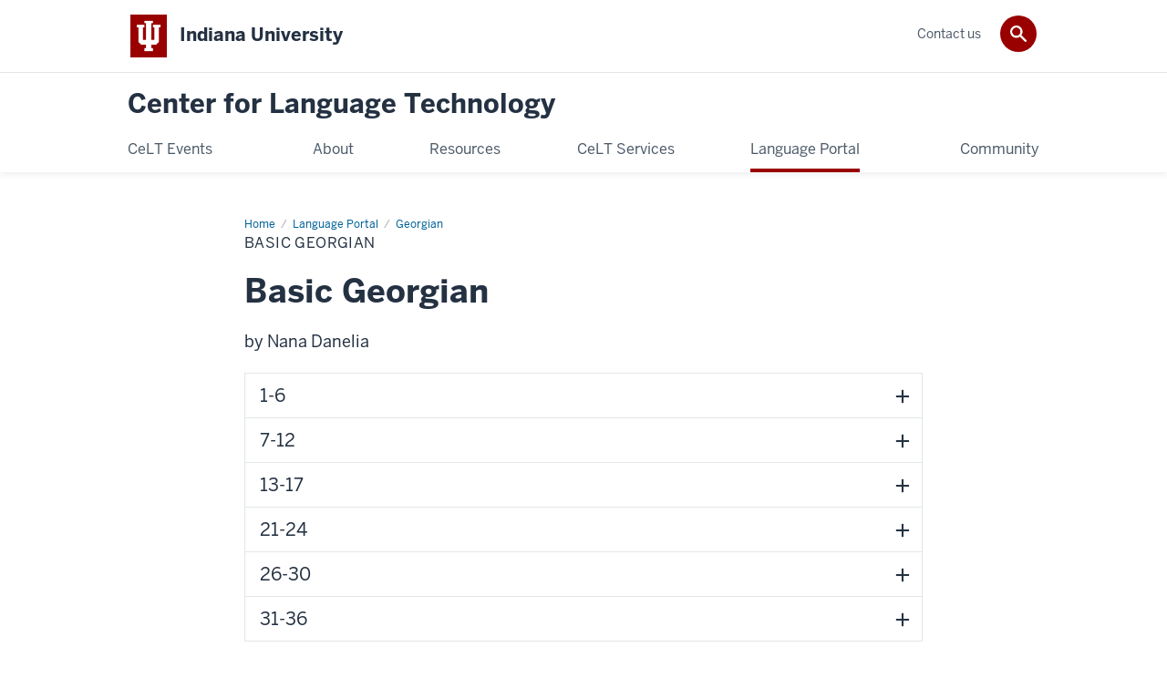

--- FILE ---
content_type: text/html; charset=UTF-8
request_url: https://celt.indiana.edu/portal/Georgian/g311.html
body_size: 6476
content:
<!DOCTYPE HTML><html class="no-js ie9" itemscope="itemscope" itemtype="http://schema.org/Webpage" lang="en-US"><head prefix="og: http://ogp.me/ns# profile: http://ogp.me/ns/profile# article: http://ogp.me/ns/article#"><meta charset="utf-8"/><meta content="width=device-width, initial-scale=1.0" name="viewport"/><title>Basic Georgian: Georgian: Language Portal: Center for Language Technology: Indiana University</title><meta content="232bc372814f4e1065cfcb29f8498dc1" name="id"/><meta content="Basic Georgian" name="description"/><meta content="IE=edge" http-equiv="X-UA-Compatible"/><link href="https://assets.iu.edu/favicon.ico" rel="shortcut icon" type="image/x-icon"/><!-- Canonical URL --><link href="https://celt.indiana.edu/portal/Georgian/g311.html" itemprop="url" rel="canonical"/><meta content="Basic Georgian" property="og:description"/><meta content="https://celt.indiana.edu/portal/Georgian/g311.html" property="og:url"/><meta content="Center for Language Technology" property="og:site_name"/><meta content="en_US" property="og:locale"/><meta content="website" property="og:type"/><meta content="Basic Georgian" name="twitter:description"/><meta content="@celtiu" name="twitter:site"/><meta content="@celtiu" name="twitter:creator"/><meta content="summary_large_image" name="twitter:card"/><meta content="Basic Georgian" itemprop="name"/><meta content="Basic Georgian" itemprop="description"/>
                        	
		    
                        
            
                                        <!--Adapted for Site Kube--><link as="font" crossorigin="" href="https://fonts.iu.edu/fonts/benton-sans-regular.woff" rel="preload" type="font/woff2"/>
<link as="font" crossorigin="" href="https://fonts.iu.edu/fonts/benton-sans-bold.woff" rel="preload" type="font/woff2"/>
<link rel="preconnect" href="https://fonts.iu.edu" crossorigin=""/>
<link rel="dns-prefetch" href="https://fonts.iu.edu"/>
<link rel="stylesheet" type="text/css" href="//fonts.iu.edu/style.css?family=BentonSans:regular,bold|BentonSansCond:regular,bold|GeorgiaPro:regular|BentonSansLight:regular"/>
<link rel="stylesheet" href="//assets.iu.edu/web/fonts/icon-font.css?2024-03-07" media="screen"/>
<link rel="stylesheet" href="//assets.iu.edu/web/3.3.x/css/iu-framework.min.css?2024-09-05"/>
<link rel="stylesheet" href="//assets.iu.edu/brand/3.3.x/brand.min.css?2023-07-13"/>
<link rel="stylesheet" href="//assets.iu.edu/search/3.3.x/search.min.css?2022-06-02"/>
<script src="//assets.iu.edu/web/1.5/libs/modernizr.min.js"></script><!--END: Adapted for Site Kube-->
<link href="/_assets/css/site.css" rel="stylesheet" type="text/css" />
    
                            
        <script src="https://assets.iu.edu/web/1.5/libs/modernizr.min.js"></script>	
    	
            <script>	
                window.dataLayer = window.dataLayer || []; 	
                	
                	
                document.addEventListener('readystatechange', function() {	
                    if (document.readyState === 'interactive') {	
                        let pageMetaDataReported	
          	
                        for (var obj of window.dataLayer) {	
                            if (Object.values(obj).includes('pageMetaData')) {	
                                pageMetaDataReported = true	
                            }	
                        }	
                    	
                        if (!pageMetaDataReported) {	
                            window.dataLayer.push({	
                                'event': 'iu_pageMetaData',	
                                'campus_name': 'IU',	
                                'site_name': 'Center for Language Technology'	
                            })	
                        }	
                    }	
                })	
            </script>	
            <script>    	
                            	
                document.addEventListener('click', function handleNavigationClicks(event) {	
                     var clickOnMobileNav =  event.target.closest('.mobile.off-canvas-list > ul > li > a') 	
                    var clickOnMobileNavMenu = event.target.closest('.mobile.off-canvas-list > ul > li.has-children > ul > li > a')	
                    var clickOnMainNav = event.target.closest('nav.main > ul > li > a')	
                    var clickOnMenu = event.target.closest('nav.main .children > li > a')	
      	
                    if (!clickOnMainNav && !clickOnMenu && !clickOnMobileNavMenu && !clickOnMobileNav) {	
                        return	
                    }	
      	
                    if (clickOnMainNav) {    	
                        window.dataLayer.push({	
                          'event': 'iu_click_header_nav',	
                          'element_text': clickOnMainNav.innerText.trim()	
                        })	
                    } else if (clickOnMobileNav) {	
                        window.dataLayer.push({	
                          'event': 'iu_click_header_nav',	
                          'element_text': clickOnMobileNav.innerText.trim()	
                        })	
                    } else if (clickOnMenu) {	
                        window.dataLayer.push({	
                          'event': 'iu_click_header_menu',	
                          'element_text': clickOnMenu.innerText.trim()	
                        })	
                    } else if (clickOnMobileNavMenu) {	
                        window.dataLayer.push({	
                          'event': 'iu_click_header_menu',	
                          'element_text': clickOnMobileNavMenu.innerText.trim()	
                        })	
                    }	
                })	
            </script>	
            	
                        
            
                                        	<script type="text/javascript">// 
	<![CDATA[
	(function(w,d,s,l,i){w[l]=w[l]||[];w[l].push({'gtm.start':
	new Date().getTime(),event:'gtm.js'});var f=d.getElementsByTagName(s)[0],
	j=d.createElement(s),dl=l!='dataLayer'?'&l='+l:'';j.async=true;j.src=
	'//www.googletagmanager.com/gtm.js?id='+i+dl;f.parentNode.insertBefore(j,f);
	})(window,document,'script','dataLayer','GTM-WJFT899');
	// ]]>
	</script>    
                            
        </head><body class="mahogany no-banner has-page-title landmarks">
                        	
		    
                        
            
                                        <noscript><iframe src="https://www.googletagmanager.com/ns.html?id=GTM-WJFT899"
	height="0" width="0" style="display:none;visibility:hidden"></iframe></noscript>    
                            
        <header id="header">
                        	
		    
                        
            
                                        <div id="skipnav">
<ul>
<li><a href="#content">Skip to Content</a></li>
<li><a href="#nav-main">Skip to Main Navigation</a></li>
<li><a href="#search">Skip to Search</a></li>
</ul>
<hr /></div>    
                            
        
            
            
                                <div class="iu" id="branding-bar" itemscope="itemscope" itemtype="http://schema.org/CollegeOrUniversity">
    <div class="row pad">
			<img alt="" src="//assets.iu.edu/brand/3.x/trident-large.png"/>
			<p id="iu-campus">
				<a href="http://www.iu.edu" title="Indiana University">
					<span class="show-on-desktop" id="campus-name" itemprop="name">Indiana University</span>
					<span class="show-on-tablet" itemprop="name">Indiana University</span>
					<span class="show-on-mobile" itemprop="name">IU</span>
				</a>
			</p>
	</div>
</div>    
                       
        
            
            
                                <system-region name="DEFAULT">
    
    
    <div id="toggles">
    <div class="row pad">
        <a aria-controls="search" aria-expanded="false" class="button search-toggle" href="../search"><img alt="Open Search" src="//assets.iu.edu/search/3.x/search.png"/></a>
    </div>
</div>

<div aria-hidden="true" class="search-box" id="search" role="search"></div>
</system-region>    
                       
        
                                
          
    
                    
        
    
        <div id="offCanvas" class="hide-for-large" role="navigation" aria-label="Mobile">
<button class="menu-toggle button hide-for-large" data-toggle="iu-menu">Menu</button><div id="iu-menu" class="off-canvas position-right off-canvas-items" data-off-canvas="" data-position="right">
<div class="mobile off-canvas-list" itemscope="itemscope" itemtype="http://schema.org/SiteNavigationElement"><ul>
<li class="has-children">
<a href="/event_news/index.html" itemprop="url"><span itemprop="name">CeLT Events</span></a><ul class="children">
<li><a href="/event_news/orientations/index.html" itemprop="url"><span itemprop="name">Fall Orientation</span></a></li>
<li class="has-children">
<a href="/event_news/past-events/index.html" itemprop="url"><span itemprop="name">Past Events</span></a><ul class="children">
<li><a href="/event_news/past-events/2021-present/index.html" itemprop="url"><span itemprop="name">2021-present</span></a></li>
<li><a href="/event_news/past-events/2019-2020/index.html" itemprop="url"><span itemprop="name">2019-2020</span></a></li>
<li><a href="/event_news/past-events/2018-2019/index.html" itemprop="url"><span itemprop="name">2018-2019</span></a></li>
<li><a href="/event_news/past-events/2017-2018/index.html" itemprop="url"><span itemprop="name">2017-2018</span></a></li>
<li><a href="/event_news/past-events/2014-2016/index.html" itemprop="url"><span itemprop="name">2014-2017</span></a></li>
</ul>
</li>
<li><a href="/event_news/special-events.html" itemprop="url"><span itemprop="name">Special Opportunities  on Campus</span></a></li>
<li><a href="/event_news/events-iu-calendar.html" itemprop="url"><span itemprop="name">IU Events Calendar </span></a></li>
</ul>
</li>
<li class="has-children">
<a href="/about/index.html" itemprop="url"><span itemprop="name">About</span></a><ul class="children">
<li><a href="/about/Mission%20and%20Goals.html" itemprop="url"><span itemprop="name">Mission</span></a></li>
<li><a href="/about/staff.html" itemprop="url"><span itemprop="name">Staff Contacts</span></a></li>
<li><a href="/about/2022.html" itemprop="url"><span itemprop="name">Office Hours</span></a></li>
</ul>
</li>
<li class="has-children">
<a href="/resources/index.html" itemprop="url"><span itemprop="name">Resources</span></a><ul class="children">
<li class="has-children">
<a href="/resources/pedagogical/index.html" itemprop="url"><span itemprop="name">For Teachers</span></a><ul class="children">
<li class="has-children">
<a href="/resources/pedagogical/workshop/index.html" itemprop="url"><span itemprop="name">Workshop videos</span></a><ul class="children">
<li><a href="/resources/pedagogical/workshop/23-24.html" itemprop="url"><span itemprop="name">2023-24 workshop videos</span></a></li>
<li><a href="/resources/pedagogical/workshop/2020-21.html" itemprop="url"><span itemprop="name">2020-21</span></a></li>
<li><a href="/resources/pedagogical/workshop/2019-20.html" itemprop="url"><span itemprop="name">2019-20</span></a></li>
<li><a href="/resources/pedagogical/workshop/2018-19.html" itemprop="url"><span itemprop="name">2018-19 </span></a></li>
<li><a href="/resources/pedagogical/workshop/2017-18.html" itemprop="url"><span itemprop="name">2017-18 </span></a></li>
<li><a href="/resources/pedagogical/workshop/2016-17.html" itemprop="url"><span itemprop="name">2016-17</span></a></li>
<li><a href="/resources/pedagogical/workshop/2014-16.html" itemprop="url"><span itemprop="name">2014-16 </span></a></li>
</ul>
</li>
<li class="has-children">
<a href="/resources/pedagogical/Canvas/index.html" itemprop="url"><span itemprop="name">Canvas</span></a><ul class="children">
<li><a href="/resources/pedagogical/Canvas/app.html" itemprop="url"><span itemprop="name">Canvas Mobile App</span></a></li>
<li><a href="/resources/pedagogical/Canvas/tips.html" itemprop="url"><span itemprop="name">Canvas Tips</span></a></li>
</ul>
</li>
<li class="has-children">
<a href="/resources/pedagogical/Kaltura/index.html" itemprop="url"><span itemprop="name">Kaltura</span></a><ul class="children">
<li><a href="/resources/pedagogical/Kaltura/analytics.html" itemprop="url"><span itemprop="name">Kaltura analytics</span></a></li>
<li><a href="/resources/pedagogical/Kaltura/sharing.html" itemprop="url"><span itemprop="name">Using Time Frame to Share Kaltura Videos</span></a></li>
<li><a href="/resources/pedagogical/Kaltura/Embedding%20Kaltura%20Videos%20into%20Your%20Web%20Page.html" itemprop="url"><span itemprop="name">Embed Kaltura Videos</span></a></li>
</ul>
</li>
<li><a href="/resources/pedagogical/equity-inclusion.html" itemprop="url"><span itemprop="name">EDI</span></a></li>
<li class="has-children">
<a href="/resources/pedagogical/online-learning/index.html" itemprop="url"><span itemprop="name">Online Language Tips</span></a><ul class="children">
<li><a href="/resources/pedagogical/online-learning/online-teaching.html" itemprop="url"><span itemprop="name">Online Language Teaching Tips</span></a></li>
<li><a href="/resources/pedagogical/online-learning/online-teaching-tools.html" itemprop="url"><span itemprop="name">Online Language Teaching Tools</span></a></li>
</ul>
</li>
<li class="has-children">
<a href="/resources/pedagogical/adobe/index.html" itemprop="url"><span itemprop="name">Adobe Creative Cloud</span></a><ul class="children">
<li><a href="/resources/pedagogical/adobe/adobe_express.html" itemprop="url"><span itemprop="name">Adobe Express, a higher level but free collaborating visual designing helper</span></a></li>
<li><a href="/resources/pedagogical/adobe/adobe-stock.html" itemprop="url"><span itemprop="name">Adobe Stock Images (&amp; More)</span></a></li>
</ul>
</li>
<li><a href="/resources/pedagogical/language-communities.html" itemprop="url"><span itemprop="name">Language + Cultural Communities</span></a></li>
<li><a href="/resources/pedagogical/wlctc.html" itemprop="url"><span itemprop="name">World Languages and Cultures Teaching Community </span></a></li>
<li><a href="/resources/pedagogical/partners.html" itemprop="url"><span itemprop="name">Partnering Organizations</span></a></li>
<li><a href="/resources/pedagogical/roadmap.html" itemprop="url"><span itemprop="name">Indiana Language Roadmap</span></a></li>
<li><a href="/resources/pedagogical/tophat.html" itemprop="url"><span itemprop="name">Top Hat @ IU</span></a></li>
<li class="has-children">
<a href="/resources/pedagogical/k-12/index.html" itemprop="url"><span itemprop="name">K-12 Connections</span></a><ul class="children"><li><a href="/resources/pedagogical/k-12/virtual-exhibit/index.html" itemprop="url"><span itemprop="name">Virtual Exhibit</span></a></li></ul>
</li>
<li><a href="/resources/pedagogical/funding.html" itemprop="url"><span itemprop="name">Funding Opportunities</span></a></li>
<li><a href="/resources/pedagogical/research.html" itemprop="url"><span itemprop="name">Research Opportunities</span></a></li>
<li><a href="/resources/pedagogical/zoom.html" itemprop="url"><span itemprop="name">Zoom Tips</span></a></li>
<li><a href="/resources/pedagogical/continuity_tips.html" itemprop="url"><span itemprop="name">Teaching Continuity Tips</span></a></li>
</ul>
</li>
<li class="has-children">
<a href="/resources/students/index.html" itemprop="url"><span itemprop="name">For Students</span></a><ul class="children">
<li><a href="/resources/students/lll/index.html" itemprop="url"><span itemprop="name">Language Learners' Lounge Series</span></a></li>
<li><a href="/resources/students/players.html" itemprop="url"><span itemprop="name">Audio Playback Speed</span></a></li>
<li><a href="/resources/students/duolingo.html" itemprop="url"><span itemprop="name">Language Learning Tools</span></a></li>
<li><a href="/resources/students/kanopy.html" itemprop="url"><span itemprop="name">Kanopy, Free Streaming Provided by Your Library</span></a></li>
<li><a href="/resources/students/tips.html" itemprop="url"><span itemprop="name">Online Language Learning Tips</span></a></li>
</ul>
</li>
<li class="has-children">
<a href="/resources/multimedia/index.html" itemprop="url"><span itemprop="name">Multimedia</span></a><ul class="children">
<li><a href="/resources/multimedia/dall_e.html" itemprop="url"><span itemprop="name">AI Generation</span></a></li>
<li><a href="/resources/multimedia/webp.html" itemprop="url"><span itemprop="name">What is the ".webp" format image? </span></a></li>
<li><a href="/resources/multimedia/public_domain_res.html" itemprop="url"><span itemprop="name">Locating Public Domain Images</span></a></li>
<li><a href="/resources/multimedia/audio_files_convertion_in_bulk.html" itemprop="url"><span itemprop="name">Batch conversion of Audio Files</span></a></li>
<li><a href="/resources/multimedia/memory%20preservation.html" itemprop="url"><span itemprop="name">Multimedia Facilities at the MCPL</span></a></li>
<li><a href="/resources/multimedia/heic.html" itemprop="url"><span itemprop="name">HEIC format</span></a></li>
</ul>
</li>
</ul>
</li>
<li class="has-children">
<a href="/labs/index.html" itemprop="url"><span itemprop="name">CeLT Services</span></a><ul class="children">
<li class="has-children">
<a href="/labs/labs/index.html" itemprop="url"><span itemprop="name">Labs</span></a><ul class="children">
<li><a href="/labs/labs/bh115.html" itemprop="url"><span itemprop="name">BH 115</span></a></li>
<li><a href="/labs/labs/bh120.html" itemprop="url"><span itemprop="name">BH 120</span></a></li>
<li><a href="/labs/labs/GA4024.html" itemprop="url"><span itemprop="name">GA 4024</span></a></li>
<li><a href="/labs/labs/ga3018.html" itemprop="url"><span itemprop="name">GA 3018</span></a></li>
</ul>
</li>
<li class="has-children">
<a href="/labs/studio/index.html" itemprop="url"><span itemprop="name">Recording Studio</span></a><ul class="children">
<li><a href="/labs/studio/podcasting.html" itemprop="url"><span itemprop="name">Podcasting</span></a></li>
<li><a href="/labs/studio/self-service.html" itemprop="url"><span itemprop="name">Self-Service Recording Studio</span></a></li>
<li><a href="/labs/studio/streamservice.html" itemprop="url"><span itemprop="name">Request for CeLT Multimedia Services</span></a></li>
</ul>
</li>
<li class="has-children">
<a href="/labs/equipment/index.html" itemprop="url"><span itemprop="name">Equipment</span></a><ul class="children">
<li><a href="/labs/equipment/featured.html" itemprop="url"><span itemprop="name">Featured Equipment</span></a></li>
<li><a href="/labs/equipment/policy.html" itemprop="url"><span itemprop="name">Equipment Policy</span></a></li>
<li><a href="/labs/equipment/procedure.html" itemprop="url"><span itemprop="name">Borrowing Procedure</span></a></li>
<li><a href="/labs/equipment/equipment-list.html" itemprop="url"><span itemprop="name">Equipment List Main</span></a></li>
<li><a href="/labs/equipment/equipment-audio.html" itemprop="url"><span itemprop="name">Audio Devices</span></a></li>
<li><a href="/labs/equipment/equipment-video.html" itemprop="url"><span itemprop="name">Video Devices</span></a></li>
<li><a href="/labs/equipment/equipment-mobile.html" itemprop="url"><span itemprop="name">Mobile Devices</span></a></li>
<li><a href="/labs/equipment/equipment-other.html" itemprop="url"><span itemprop="name">Teaching / Classroom Devices</span></a></li>
</ul>
</li>
</ul>
</li>
<li><a href="/portal/index.html" itemprop="url"><span itemprop="name">Language Portal</span></a></li>
<li><a href="/Community/index.html" itemprop="url"><span itemprop="name">Community</span></a></li>
</ul></div>
<div class="mobile off-canvas-list" itemscope="itemscope" itemtype="http://schema.org/SiteNavigationElement"><ul><li><a href="/contact/index.html" itemprop="url"><span itemprop="name">Contact  us</span></a></li></ul></div>
</div>
</div>
    
                    
        
        
                                <div class="site-header" itemscope="itemscope" itemtype="http://schema.org/CollegeOrUniversity">
        <div class="row pad">
                
                            
                    <h2><a itemprop="department" class="title" href="/index.html">Center for Language Technology</a></h2>                
                        
        </div>
    </div>    
                    
    
                                
          
    
                    
        
    
        <nav aria-label="Main" id="nav-main" role="navigation" itemscope="itemscope" itemtype="http://schema.org/SiteNavigationElement" class="main show-for-large dropdown"><ul class="row pad"><li class="show-on-sticky home"><a href="/" aria-label="Home">Home</a></li><li class="first"><a href="/event_news/index.html" itemprop="url"><span itemprop="name">CeLT Events</span></a><ul class="children"><li><a href="/event_news/orientations/index.html" itemprop="url"><span itemprop="name">Fall Orientation</span></a></li><li><a href="/event_news/past-events/index.html" itemprop="url"><span itemprop="name">Past Events</span></a></li><li><a href="/event_news/special-events.html" itemprop="url"><span itemprop="name">Special Opportunities  on Campus</span></a></li><li><a href="/event_news/events-iu-calendar.html" itemprop="url"><span itemprop="name">IU Events Calendar </span></a></li></ul></li><li><a href="/about/index.html" itemprop="url"><span itemprop="name">About</span></a><ul class="children"><li><a href="/about/Mission and Goals.html" itemprop="url"><span itemprop="name">Mission</span></a></li><li><a href="/about/staff.html" itemprop="url"><span itemprop="name">Staff Contacts</span></a></li><li><a href="/about/2022.html" itemprop="url"><span itemprop="name">Office Hours</span></a></li></ul></li><li><a href="/resources/index.html" itemprop="url"><span itemprop="name">Resources</span></a><ul class="children"><li><a href="/resources/pedagogical/index.html" itemprop="url"><span itemprop="name">For Teachers</span></a></li><li><a href="/resources/students/index.html" itemprop="url"><span itemprop="name">For Students</span></a></li><li><a href="/resources/multimedia/index.html" itemprop="url"><span itemprop="name">Multimedia</span></a></li></ul></li><li><a href="/labs/index.html" itemprop="url"><span itemprop="name">CeLT Services</span></a><ul class="children"><li><a href="/labs/labs/index.html" itemprop="url"><span itemprop="name">Labs</span></a></li><li><a href="/labs/studio/index.html" itemprop="url"><span itemprop="name">Recording Studio</span></a></li><li><a href="/labs/equipment/index.html" itemprop="url"><span itemprop="name">Equipment</span></a></li></ul></li><li><a href="/portal/index.html" itemprop="url" class="current"><span itemprop="name">Language Portal</span></a></li><li class="last"><a href="/Community/index.html" itemprop="url"><span itemprop="name">Community</span></a></li><li class="show-on-sticky search search-img"><a class="search-toggle" href="/search/"><img src="https://assets.iu.edu/web/3.x/css/img/search.png" alt="Search"/></a></li></ul></nav><div class="nav-secondary show-for-large" role="navigation" aria-label="Secondary"><div class="row pad"><ul class="inline separators" itemscope="itemscope" itemtype="http://schema.org/SiteNavigationElement"><li class="last"><a href="/contact/index.html" itemprop="url"><span itemprop="name">Contact  us</span></a></li></ul></div></div>
    
                    </header><main class="no-section-nav"><div class="content-top"><div class="section breadcrumbs"><div class="row"><div class="layout"><ul itemscope="itemscope" itemtype="http://schema.org/BreadcrumbList"><li itemprop="itemListElement" itemscope="itemscope" itemtype="http://schema.org/ListItem"><a href="../../index.html" itemprop="item"><span itemprop="name">Home</span></a><meta content="1" itemprop="position"/></li><li itemprop="itemListElement" itemscope="itemscope" itemtype="http://schema.org/ListItem"><a href="../index.html" itemprop="item"><span itemprop="name">Language Portal</span></a><meta content="2" itemprop="position"/></li><li itemprop="itemListElement" itemscope="itemscope" itemtype="http://schema.org/ListItem"><a href="index.html" itemprop="item"><span itemprop="name">Georgian</span></a><meta content="3" itemprop="position"/></li><li class="current" itemprop="itemListElement" itemscope="itemscope" itemtype="http://schema.org/ListItem"><span itemprop="name">Basic Georgian</span><meta content="4" itemprop="position"/></li></ul></div></div></div><div class="section page-title bg-none"><div class="row"><div class="layout"><h1>Basic Georgian</h1></div></div></div></div><div id="main-content"><div class="collapsed bg-none section" id="content"><div class="row"><div class="layout"><div class="text"><h2>Basic Georgian</h2><p style="text-align: left;">by Nana Danelia</p></div><div class="accordion" data-accordion="" id="accordion-0-101830312"><div class="accordion-item"><h2><button aria-controls="panel-0-101830312-1" class="accordion-title" id="panel-0-101830312-1-heading"><span class="accordion-label has-content">1-6</span><span aria-hidden="true" class="accordion-icon"></span></button></h2></div><div aria-labelledby="panel-0-101830312-1-heading" class="accordion-content" data-tab-content="" id="panel-0-101830312-1" role="region"><p>1</p><audio controls="controls" preload="none"><source src="https://celt.indiana.edu/materials/georgian/G311/bg01.mp3" type="audio/mp3"/></audio><p>2</p><audio controls="controls" preload="none"><source src="https://celt.indiana.edu/materials/georgian/G311/bg02.mp3" type="audio/mp3"/></audio><p>3</p><audio controls="controls" preload="none"><source src="https://celt.indiana.edu/materials/georgian/G311/bg03.mp3" type="audio/mp3"/></audio><p>4</p><audio controls="controls" preload="none"><source src="https://celt.indiana.edu/materials/georgian/G311/bg04.mp3" type="audio/mp3"/></audio><p>5</p><audio controls="controls" preload="none"><source src="https://celt.indiana.edu/materials/georgian/G311/bg05.mp3" type="audio/mp3"/></audio><p>6</p><audio controls="controls" preload="none"><source src="https://celt.indiana.edu/materials/georgian/G311/bg06.mp3" type="audio/mp3"/></audio></div><div class="accordion-item"><h2><button aria-controls="panel-0-101830312-2" class="accordion-title" id="panel-0-101830312-2-heading"><span class="accordion-label has-content">7-12</span><span aria-hidden="true" class="accordion-icon"></span></button></h2></div><div aria-labelledby="panel-0-101830312-2-heading" class="accordion-content" data-tab-content="" id="panel-0-101830312-2" role="region"><p>7</p><audio controls="controls" preload="none"><source src="https://celt.indiana.edu/materials/georgian/G311/bg07.mp3" type="audio/mp3"/></audio><p>8</p><audio controls="controls" preload="none"><source src="https://celt.indiana.edu/materials/georgian/G311/bg08.mp3" type="audio/mp3"/></audio><p>9</p><audio controls="controls" preload="none"><source src="https://celt.indiana.edu/materials/georgian/G311/bg09.mp3" type="audio/mp3"/></audio><p>10</p><audio controls="controls" preload="none"><source src="https://celt.indiana.edu/materials/georgian/G311/bg10.mp3" type="audio/mp3"/></audio><p>11</p><audio controls="controls" preload="none"><source src="https://celt.indiana.edu/materials/georgian/G311/bg11.mp3" type="audio/mp3"/></audio><p>12</p><audio controls="controls" preload="none"><source src="https://celt.indiana.edu/materials/georgian/G311/bg12.mp3" type="audio/mp3"/></audio></div><div class="accordion-item"><h2><button aria-controls="panel-0-101830312-3" class="accordion-title" id="panel-0-101830312-3-heading"><span class="accordion-label has-content">13-17</span><span aria-hidden="true" class="accordion-icon"></span></button></h2></div><div aria-labelledby="panel-0-101830312-3-heading" class="accordion-content" data-tab-content="" id="panel-0-101830312-3" role="region"><p>13</p><audio controls="controls" preload="none"><source src="https://celt.indiana.edu/materials/georgian/G311/bg13.mp3" type="audio/mp3"/></audio><p>14</p><audio controls="controls" preload="none"><source src="https://celt.indiana.edu/materials/georgian/G311/bg14.mp3" type="audio/mp3"/></audio><p>15</p><audio controls="controls" preload="none"><source src="https://celt.indiana.edu/materials/georgian/G311/bg15.mp3" type="audio/mp3"/></audio><p>16</p><audio controls="controls" preload="none"><source src="https://celt.indiana.edu/materials/georgian/G311/bg16.mp3" type="audio/mp3"/></audio><p>17</p><audio controls="controls" preload="none"><source src="https://celt.indiana.edu/materials/georgian/G311/bg17.mp3" type="audio/mp3"/></audio></div><div class="accordion-item"><h2><button aria-controls="panel-0-101830312-4" class="accordion-title" id="panel-0-101830312-4-heading"><span class="accordion-label has-content">21-24</span><span aria-hidden="true" class="accordion-icon"></span></button></h2></div><div aria-labelledby="panel-0-101830312-4-heading" class="accordion-content" data-tab-content="" id="panel-0-101830312-4" role="region"><p>21</p><audio controls="controls" preload="none"><source src="https://celt.indiana.edu/materials/georgian/G311/bg21.mp3" type="audio/mp3"/></audio><p>22</p><audio controls="controls" preload="none"><source src="https://celt.indiana.edu/materials/georgian/G311/bg22.mp3" type="audio/mp3"/></audio><p>23</p><audio controls="controls" preload="none"><source src="https://celt.indiana.edu/materials/georgian/G311/bg23.mp3" type="audio/mp3"/></audio><p>24</p><audio controls="controls" preload="none"><source src="https://celt.indiana.edu/materials/georgian/G311/bg24.mp3" type="audio/mp3"/></audio></div><div class="accordion-item"><h2><button aria-controls="panel-0-101830312-5" class="accordion-title" id="panel-0-101830312-5-heading"><span class="accordion-label has-content">26-30</span><span aria-hidden="true" class="accordion-icon"></span></button></h2></div><div aria-labelledby="panel-0-101830312-5-heading" class="accordion-content" data-tab-content="" id="panel-0-101830312-5" role="region"><p>26</p><audio controls="controls" preload="none"><source src="https://celt.indiana.edu/materials/georgian/G311/bg26.mp3" type="audio/mp3"/></audio><p>27</p><audio controls="controls" preload="none"><source src="https://celt.indiana.edu/materials/georgian/G311/bg27.mp3" type="audio/mp3"/></audio><p>28</p><audio controls="controls" preload="none"><source src="https://celt.indiana.edu/materials/georgian/G311/bg28.mp3" type="audio/mp3"/></audio><p>29</p><audio controls="controls" preload="none"><source src="https://celt.indiana.edu/materials/georgian/G311/bg29.mp3" type="audio/mp3"/></audio><p>30</p><audio controls="controls" preload="none"><source src="https://celt.indiana.edu/materials/georgian/G311/bg30.mp3" type="audio/mp3"/></audio></div><div class="accordion-item"><h2><button aria-controls="panel-0-101830312-6" class="accordion-title" id="panel-0-101830312-6-heading"><span class="accordion-label has-content">31-36</span><span aria-hidden="true" class="accordion-icon"></span></button></h2></div><div aria-labelledby="panel-0-101830312-6-heading" class="accordion-content" data-tab-content="" id="panel-0-101830312-6" role="region"><p>31</p><audio controls="controls" preload="none"><source src="https://celt.indiana.edu/materials/georgian/G311/bg31.mp3" type="audio/mp3"/></audio><p>32</p><audio controls="controls" preload="none"><source src="https://celt.indiana.edu/materials/georgian/G311/bg32.mp3" type="audio/mp3"/></audio><p>33</p><audio controls="controls" preload="none"><source src="https://celt.indiana.edu/materials/georgian/G311/bg33.mp3" type="audio/mp3"/></audio><p>34</p><audio controls="controls" preload="none"><source src="https://celt.indiana.edu/materials/georgian/G311/bg34.mp3" type="audio/mp3"/></audio><p>35</p><audio controls="controls" preload="none"><source src="https://celt.indiana.edu/materials/georgian/G311/bg35.mp3" type="audio/mp3"/></audio><p>36</p><audio controls="controls" preload="none"><source src="https://celt.indiana.edu/materials/georgian/G311/bg36.mp3" type="audio/mp3"/></audio></div></div><div class="accordion" data-accordion="" id="accordion-1-101830312"><div class="accordion-item"><h2><button aria-controls="panel-1-101830312-1" class="accordion-title" id="panel-1-101830312-1-heading"><span class="accordion-label has-content">Lessons 1-3</span><span aria-hidden="true" class="accordion-icon"></span></button></h2></div><div aria-labelledby="panel-1-101830312-1-heading" class="accordion-content" data-tab-content="" id="panel-1-101830312-1" role="region"><p>1</p><audio controls="controls" preload="none"><source src="https://celt.indiana.edu/materials/georgian/G311/l01.mp3" type="audio/mp3"/></audio><p>2</p><audio controls="controls" preload="none"><source src="https://celt.indiana.edu/materials/georgian/G311/l02.mp3" type="audio/mp3"/></audio><p>3</p><audio controls="controls" preload="none"><source src="https://celt.indiana.edu/materials/georgian/G311/l03.mp3" type="audio/mp3"/></audio></div><div class="accordion-item"><h2><button aria-controls="panel-1-101830312-2" class="accordion-title" id="panel-1-101830312-2-heading"><span class="accordion-label has-content">4-7</span><span aria-hidden="true" class="accordion-icon"></span></button></h2></div><div aria-labelledby="panel-1-101830312-2-heading" class="accordion-content" data-tab-content="" id="panel-1-101830312-2" role="region"><p>4a</p><audio controls="controls" preload="none"><source src="https://celt.indiana.edu/materials/georgian/G311/l04a.mp3" type="audio/mp3"/></audio><p>4b</p><audio controls="controls" preload="none"><source src="https://celt.indiana.edu/materials/georgian/G311/l04b.mp3" type="audio/mp3"/></audio><p>5</p><audio controls="controls" preload="none"><source src="https://celt.indiana.edu/materials/georgian/G311/l05.mp3" type="audio/mp3"/></audio><p>6-7</p><audio controls="controls" preload="none"><source src="https://celt.indiana.edu/materials/georgian/G311/l06-07.mp3" type="audio/mp3"/></audio></div></div><div class="accordion" data-accordion="" id="accordion-2-101830312"><div class="accordion-item"><h2><button aria-controls="panel-2-101830312-1" class="accordion-title" id="panel-2-101830312-1-heading"><span class="accordion-label has-content">Dialogues 1-5</span><span aria-hidden="true" class="accordion-icon"></span></button></h2></div><div aria-labelledby="panel-2-101830312-1-heading" class="accordion-content" data-tab-content="" id="panel-2-101830312-1" role="region"><p>1</p><audio controls="controls" preload="none"><source src="https://celt.indiana.edu/materials/georgian/G311/d01.mp3" type="audio/mp3"/></audio><p>2</p><audio controls="controls" preload="none"><source src="https://celt.indiana.edu/materials/georgian/G311/d02.mp3" type="audio/mp3"/></audio><p>3</p><audio controls="controls" preload="none"><source src="https://celt.indiana.edu/materials/georgian/G311/d03.mp3" type="audio/mp3"/></audio><p>4</p><audio controls="controls" preload="none"><source src="https://celt.indiana.edu/materials/georgian/G311/d04.mp3" type="audio/mp3"/></audio><p>5</p><audio controls="controls" preload="none"><source src="https://celt.indiana.edu/materials/georgian/G311/d05.mp3" type="audio/mp3"/></audio></div><div class="accordion-item"><h2><button aria-controls="panel-2-101830312-2" class="accordion-title" id="panel-2-101830312-2-heading"><span class="accordion-label has-content">6-10</span><span aria-hidden="true" class="accordion-icon"></span></button></h2></div><div aria-labelledby="panel-2-101830312-2-heading" class="accordion-content" data-tab-content="" id="panel-2-101830312-2" role="region"><p>6</p><audio controls="controls" preload="none"><source src="https://celt.indiana.edu/materials/georgian/G311/d06.mp3" type="audio/mp3"/></audio><p>7</p><audio controls="controls" preload="none"><source src="https://celt.indiana.edu/materials/georgian/G311/d07.mp3" type="audio/mp3"/></audio><p>8</p><audio controls="controls" preload="none"><source src="https://celt.indiana.edu/materials/georgian/G311/d08.mp3" type="audio/mp3"/></audio><p>9</p><audio controls="controls" preload="none"><source src="https://celt.indiana.edu/materials/georgian/G311/d09.mp3" type="audio/mp3"/></audio><p>10</p><audio controls="controls" preload="none"><source src="https://celt.indiana.edu/materials/georgian/G311/d10.mp3" type="audio/mp3"/></audio></div><div class="accordion-item"><h2><button aria-controls="panel-2-101830312-3" class="accordion-title" id="panel-2-101830312-3-heading"><span class="accordion-label has-content">11-16</span><span aria-hidden="true" class="accordion-icon"></span></button></h2></div><div aria-labelledby="panel-2-101830312-3-heading" class="accordion-content" data-tab-content="" id="panel-2-101830312-3" role="region"><p>11</p><audio controls="controls" preload="none"><source src="https://celt.indiana.edu/materials/georgian/G311/d11.mp3" type="audio/mp3"/></audio><p>12</p><audio controls="controls" preload="none"><source src="https://celt.indiana.edu/materials/georgian/G311/d12.mp3" type="audio/mp3"/></audio><p>13</p><audio controls="controls" preload="none"><source src="https://celt.indiana.edu/materials/georgian/G311/d13.mp3" type="audio/mp3"/></audio><p>14</p><audio controls="controls" preload="none"><source src="https://celt.indiana.edu/materials/georgian/G311/d14.mp3" type="audio/mp3"/></audio><p>15</p><audio controls="controls" preload="none"><source src="https://celt.indiana.edu/materials/georgian/G311/d15.mp3" type="audio/mp3"/></audio><p>16</p><audio controls="controls" preload="none"><source src="https://celt.indiana.edu/materials/georgian/G311/d16.mp3" type="audio/mp3"/></audio></div></div></div><!-- /.layout --></div></div></div>
                                
          
    
                    
        
    
            
                    </main>
        
        
                                <div aria-label="Center for Language Technology social media channels" class="section bg-mahogany dark belt" role="complementary">
            <div class="row pad">
                <h2 class="visually-hidden">Center for Language Technology social media channels</h2>                                                                                                                                                                                                                            <div class="belt-nav one-half">
                            <ul>
                                                                                                             <li><a href="https://college.indiana.edu/">College of Arts and Sciences</a></li>
                                                                                				</ul>
            			</div>
                                                                        
                                                                <div class="invert border">
                                                <ul class="social">
                                
                                                                    <li><a aria-label="Twitter" class="icon-twitter" href="https://www.twitter.com/celtiu">Twitter</a></li>
                                                                
                                                                    <li><a aria-label="Facebook" class="icon-facebook" href="https://www.facebook.com/iucelt">Facebook</a></li>
                                                                
                                                                    <li><a aria-label="Instagram" class="icon-instagram" href="https://www.instagram.com/iucelt">Instagram</a></li>
                                                                
                                                                
                                                                
                                                                
                                                                
                                                                
                                                                
                                                                
                            </ul>
                        </div>
                            </div>
        </div>    
                    
            
            
            
                                <footer id="footer" itemscope="itemscope" itemtype="http://schema.org/CollegeOrUniversity" role="contentinfo">
	<div class="row pad">
		<p class="signature">
			<a class="signature-link signature-img" href="https://www.iu.edu/index.html">
				<img alt="Indiana University" src="//assets.iu.edu/brand/3.3.x/iu-sig-formal.svg"/>
			</a>
		</p>
		<p class="copyright">
			<span class="line-break">
				<a href="https://accessibility.iu.edu/assistance" id="accessibility-link" title="Having trouble accessing this web page co ntent? Please visit this page for assistance.">Accessibility</a> | 
				<a href="https://www.iu.edu/college-scorecard.html" id="college-scorecard-link">College Scorecard</a> | 
				<a href="https://www.iu.edu/open-to-all.html" id="open-to-all-link">Open to All</a> | 
				<a href="../privacy" id="privacy-policy-link">Privacy Notice</a>
			</span>
			<span class="hide-on-mobile"> | </span>
			<a href="https://www.iu.edu/copyright/index.html">Copyright</a> © 2025 
			
			<span class="line-break-small">The Trustees of 
				
				<a href="https://www.iu.edu/" itemprop="url">
					<span itemprop="name">Indiana University</span>
				</a>
			</span>
		</p>
	</div>
</footer>    
                       
        
                        	
		    
                        
            
                                        <!-- Include Javascript -->
<script crossorigin="anonymous" integrity="sha256-9/aliU8dGd2tb6OSsuzixeV4y/faTqgFtohetphbbj0=" src="https://code.jquery.com/jquery-3.5.1.min.js"></script>
<script src="https://assets.iu.edu/web/3.3.x/js/iu-framework.min.js"></script>
<script src="https://assets.iu.edu/search/3.3.x/search.js"></script>
<script src="/_assets/js/site.js"></script>    
                            
        
    
    
    </body></html>

--- FILE ---
content_type: text/css
request_url: https://celt.indiana.edu/_assets/css/site.css
body_size: 116
content:
main { position:relative;padding-top:10px }
@media only screen and (min-width:64em){ main { padding-top:50px}}

--- FILE ---
content_type: text/javascript
request_url: https://celt.indiana.edu/_assets/js/site.js
body_size: 832
content:
/*!
 * Site Specific IU Search Init
 */
(function (window, document, $, undefined) {

    $(document).ready(function() {

        var IUSearch = window.IUSearch || {};

        var searchOptions = {
            CX: {
                site: '016278320858612601979:ddl1l9og1w8', // Replace this with site CX value
                all: 'xxxx:xxxx' // Replace this with campus CX value
            },
            wrapClass: 'row pad',
            searchBoxIDs: ['search']
        }

        /* Initialize global search */
        IUSearch.init && IUSearch.init( searchOptions );
    });

})(window, window.document, jQuery);

(function (window, document, $, undefined) {
    $(document).ready(function() {
        
        Foundation.OffCanvas.defaults.transitionTime = 500;
        Foundation.OffCanvas.defaults.forceTop = false;
        Foundation.OffCanvas.defaults.positiong = 'right';

        //Foundation.Accordion.defaults.multiExpand = true;
        Foundation.Accordion.defaults.allowAllClosed = true;

        $(document).foundation();
        
        var IU = window.IU || {};
        
        /* Delete modules if necessary (prevents them from auto-initializing) */
        // delete IU.uiModules['accordion'];

        /*
         * Initialize global IU & its modules
         * Custom settings can be passsed here
         */
        IU.init && IU.init({debug: true});
    });
})(window, window.document, jQuery);

//To resolve Audio Controller Issues
     $(window).on('load',function(){
        
        if($('.mejs__currenttime').length>0){
            
            $(".mejs__currenttime,.mejs__duration").css({'overflow':'auto'}).removeAttr('aria-label');
             
            var time_slider_val =  $('.mejs__time-slider').attr('aria-valuemax');
            if(time_slider_val == 'NaN'){
                 $('.mejs__time-slider').attr('aria-valuemax',100);
                 
            }
        }
         
        if($('.mejs__horizontal-volume-slider').length>0){
            $('.mejs__horizontal-volume-slider').attr('aria-valuenow',80);
        }
        
    });
